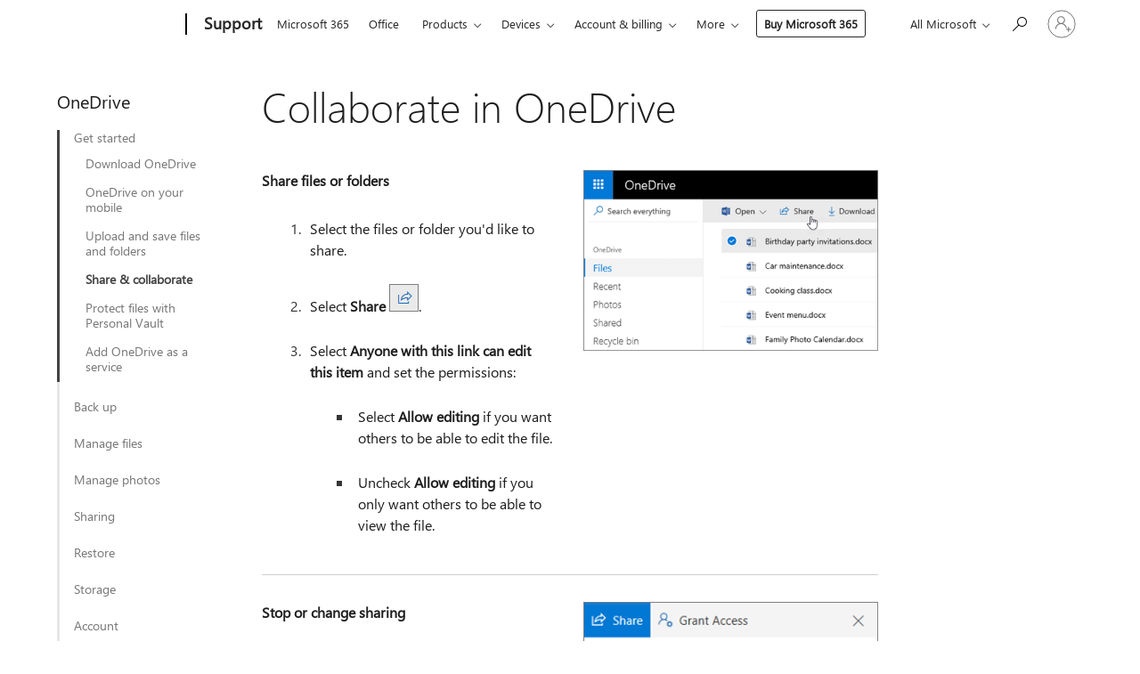

--- FILE ---
content_type: text/html; charset=utf-8
request_url: https://login.microsoftonline.com/common/oauth2/v2.0/authorize?client_id=ee272b19-4411-433f-8f28-5c13cb6fd407&redirect_uri=https%3A%2F%2Fsupport.microsoft.com%2Fsignin-oidc&response_type=code%20id_token&scope=openid%20profile%20offline_access&response_mode=form_post&nonce=639053856244333980.YmY0MDAwY2QtNjY1Mi00MWZhLWEyNGQtYTE0YzYzOTBiZDhlNjEwMGJmYTgtYzM1Zi00MmMwLTljNDQtZmI2ZDJiNDExM2Ew&prompt=none&nopa=2&state=CfDJ8MF9taR5d3RHoynoKQkxN0AeM4cUNujBQQFjsk5RPtbWL3rx3lF488wjtrIia6uqBDXAB4Aziay3BxC-uege1o2cW52xNkseA99e0LNSAdgCcwvOwuYcbb1j6xkRlEExwfzlTXvvMWGQnyLRe51R9uDMzEHQwbszvbZrsNRB_10CN67__CtAZN38agigFZxlDOGrK1jpTWQx7xakg3qNqEbVgPY6dR0oY4cfqLxSGsaQFFs1Sbaa9-bHdJkUEphpFwqjdI-3HTDIrfJFujOlo2P_3gmeJc_vYB_7q3rmo4DZGxOdcMQrHSJGf5mVSJ5aSB4QyOujFeVj9y5wMehg19ku3g6JEmgl-fJxsvDKYDCh&x-client-SKU=ID_NET8_0&x-client-ver=8.12.1.0&sso_reload=true
body_size: 10028
content:


<!-- Copyright (C) Microsoft Corporation. All rights reserved. -->
<!DOCTYPE html>
<html>
<head>
    <title>Redirecting</title>
    <meta http-equiv="Content-Type" content="text/html; charset=UTF-8">
    <meta http-equiv="X-UA-Compatible" content="IE=edge">
    <meta name="viewport" content="width=device-width, initial-scale=1.0, maximum-scale=2.0, user-scalable=yes">
    <meta http-equiv="Pragma" content="no-cache">
    <meta http-equiv="Expires" content="-1">
    <meta name="PageID" content="FetchSessions" />
    <meta name="SiteID" content="" />
    <meta name="ReqLC" content="1033" />
    <meta name="LocLC" content="en-US" />

    
<meta name="robots" content="none" />

<script type="text/javascript" nonce='PW9Ygzt0HssZtFMWlyUUvg'>//<![CDATA[
$Config={"urlGetCredentialType":"https://login.microsoftonline.com/common/GetCredentialType?mkt=en-US","urlGoToAADError":"https://login.live.com/oauth20_authorize.srf?client_id=ee272b19-4411-433f-8f28-5c13cb6fd407\u0026scope=openid+profile+offline_access\u0026redirect_uri=https%3a%2f%2fsupport.microsoft.com%2fsignin-oidc\u0026response_type=code+id_token\u0026state=[base64]\u0026response_mode=form_post\u0026nonce=639053856244333980.YmY0MDAwY2QtNjY1Mi00MWZhLWEyNGQtYTE0YzYzOTBiZDhlNjEwMGJmYTgtYzM1Zi00MmMwLTljNDQtZmI2ZDJiNDExM2Ew\u0026prompt=none\u0026x-client-SKU=ID_NET8_0\u0026x-client-Ver=8.12.1.0\u0026uaid=c14cc1b538c443f1839995ec9686d53f\u0026msproxy=1\u0026issuer=mso\u0026tenant=common\u0026ui_locales=en-US\u0026epctrc=Gv%2bi8PqzO0by1gY52KDmVjRpfkBcNEcgC%2f8pzPm%2bdFk%3d0%3a1%3aCANARY%3aIZ53sCjWaGDF2MZjxczQNVo20YdGS4Rg2M%2fNQG7qeWc%3d\u0026epct=[base64]\u0026jshs=0\u0026nopa=2","urlAppError":"https://support.microsoft.com/signin-oidc","oAppRedirectErrorPostParams":{"error":"interaction_required","error_description":"Session information is not sufficient for single-sign-on.","state":"[base64]"},"iMaxStackForKnockoutAsyncComponents":10000,"fShowButtons":true,"urlCdn":"https://aadcdn.msauth.net/shared/1.0/","urlDefaultFavicon":"https://aadcdn.msauth.net/shared/1.0/content/images/favicon_a_eupayfgghqiai7k9sol6lg2.ico","urlPost":"/common/login","iPawnIcon":0,"sPOST_Username":"","fEnableNumberMatching":true,"sFT":"[base64]","sFTName":"flowToken","sCtx":"[base64]","fEnableOneDSClientTelemetry":true,"dynamicTenantBranding":null,"staticTenantBranding":null,"oAppCobranding":{},"iBackgroundImage":4,"arrSessions":[],"urlMsaStaticMeControl":"https://login.live.com/Me.htm?v=3","fApplicationInsightsEnabled":false,"iApplicationInsightsEnabledPercentage":0,"urlSetDebugMode":"https://login.microsoftonline.com/common/debugmode","fEnableCssAnimation":true,"fDisableAnimationIfAnimationEndUnsupported":true,"fSsoFeasible":true,"fAllowGrayOutLightBox":true,"fProvideV2SsoImprovements":true,"fUseMsaSessionState":true,"fIsRemoteNGCSupported":true,"urlLogin":"https://login.microsoftonline.com/common/reprocess?ctx=[base64]","urlDssoStatus":"https://login.microsoftonline.com/common/instrumentation/dssostatus","iSessionPullType":3,"fUseSameSite":true,"iAllowedIdentities":2,"isGlobalTenant":true,"uiflavor":1001,"fShouldPlatformKeyBeSuppressed":true,"fLoadStringCustomizationPromises":true,"fUseAlternateTextForSwitchToCredPickerLink":true,"fOfflineAccountVisible":false,"fEnableUserStateFix":true,"fShowAccessPassPeek":true,"fUpdateSessionPollingLogic":true,"fEnableShowPickerCredObservable":true,"fFetchSessionsSkipDsso":true,"fIsCiamUserFlowUxNewLogicEnabled":true,"fUseNonMicrosoftDefaultBrandingForCiam":true,"sCompanyDisplayName":"Microsoft Services","fRemoveCustomCss":true,"fFixUICrashForApiRequestHandler":true,"fShowUpdatedKoreanPrivacyFooter":true,"fUsePostCssHotfix":true,"fFixUserFlowBranding":true,"fEnablePasskeyNullFix":true,"fEnableRefreshCookiesFix":true,"fEnableWebNativeBridgeInterstitialUx":true,"fEnableWindowParentingFix":true,"fEnableNativeBridgeErrors":true,"urlAcmaServerPath":"https://login.microsoftonline.com","sTenantId":"common","sMkt":"en-US","fIsDesktop":true,"fUpdateConfigInit":true,"fLogDisallowedCssProperties":true,"fDisallowExternalFonts":true,"scid":1013,"hpgact":1800,"hpgid":7,"apiCanary":"[base64]","canary":"Gv+i8PqzO0by1gY52KDmVjRpfkBcNEcgC/8pzPm+dFk=0:1:CANARY:IZ53sCjWaGDF2MZjxczQNVo20YdGS4Rg2M/NQG7qeWc=","sCanaryTokenName":"canary","fSkipRenderingNewCanaryToken":false,"fEnableNewCsrfProtection":true,"correlationId":"c14cc1b5-38c4-43f1-8399-95ec9686d53f","sessionId":"ef631063-a148-4800-a9e3-a0dc35df2400","sRingId":"R4","locale":{"mkt":"en-US","lcid":1033},"slMaxRetry":2,"slReportFailure":true,"strings":{"desktopsso":{"authenticatingmessage":"Trying to sign you in"}},"enums":{"ClientMetricsModes":{"None":0,"SubmitOnPost":1,"SubmitOnRedirect":2,"InstrumentPlt":4}},"urls":{"instr":{"pageload":"https://login.microsoftonline.com/common/instrumentation/reportpageload","dssostatus":"https://login.microsoftonline.com/common/instrumentation/dssostatus"}},"browser":{"ltr":1,"Chrome":1,"_Mac":1,"_M131":1,"_D0":1,"Full":1,"RE_WebKit":1,"b":{"name":"Chrome","major":131,"minor":0},"os":{"name":"OSX","version":"10.15.7"},"V":"131.0"},"watson":{"url":"/common/handlers/watson","bundle":"https://aadcdn.msauth.net/ests/2.1/content/cdnbundles/watson.min_q5ptmu8aniymd4ftuqdkda2.js","sbundle":"https://aadcdn.msauth.net/ests/2.1/content/cdnbundles/watsonsupportwithjquery.3.5.min_dc940oomzau4rsu8qesnvg2.js","fbundle":"https://aadcdn.msauth.net/ests/2.1/content/cdnbundles/frameworksupport.min_oadrnc13magb009k4d20lg2.js","resetErrorPeriod":5,"maxCorsErrors":-1,"maxInjectErrors":5,"maxErrors":10,"maxTotalErrors":3,"expSrcs":["https://login.microsoftonline.com","https://aadcdn.msauth.net/","https://aadcdn.msftauth.net/",".login.microsoftonline.com"],"envErrorRedirect":true,"envErrorUrl":"/common/handlers/enverror"},"loader":{"cdnRoots":["https://aadcdn.msauth.net/","https://aadcdn.msftauth.net/"],"logByThrowing":true},"serverDetails":{"slc":"ProdSlices","dc":"EUS","ri":"BL0XXXX","ver":{"v":[2,1,23276,2]},"rt":"2026-01-30T16:00:25","et":17},"clientEvents":{"enabled":true,"telemetryEnabled":true,"useOneDSEventApi":true,"flush":60000,"autoPost":true,"autoPostDelay":1000,"minEvents":1,"maxEvents":1,"pltDelay":500,"appInsightsConfig":{"instrumentationKey":"69adc3c768bd4dc08c19416121249fcc-66f1668a-797b-4249-95e3-6c6651768c28-7293","webAnalyticsConfiguration":{"autoCapture":{"jsError":true}}},"defaultEventName":"IDUX_ESTSClientTelemetryEvent_WebWatson","serviceID":3,"endpointUrl":""},"fApplyAsciiRegexOnInput":true,"country":"US","fBreakBrandingSigninString":true,"bsso":{"states":{"START":"start","INPROGRESS":"in-progress","END":"end","END_SSO":"end-sso","END_USERS":"end-users"},"nonce":"AwABEgEAAAADAOz_BQD0_0uRsCvtabBAcG9fTdATgUdsFy3FVkIDdFmW_ghjqyHZfrHoo1oREiYqR8A31bUgHKPmYEFcGQDyK9_nNyc4GewgAA","overallTimeoutMs":4000,"telemetry":{"type":"ChromeSsoTelemetry","nonce":"AwABDwEAAAADAOz_BQD0_ynpC7ZhFQOw2kBCP35WZzFctQJTAoUj39yHmLSgn4YwXbVPt20QJu6aLkZDAKjhe-jQ8m0hInGMNGKficGgJS-PAw5mVoQk29xYhBXxQ4mCIAA","reportStates":[]},"redirectEndStates":["end"],"cookieNames":{"aadSso":"AADSSO","winSso":"ESTSSSO","ssoTiles":"ESTSSSOTILES","ssoPulled":"SSOCOOKIEPULLED","userList":"ESTSUSERLIST"},"type":"chrome","reason":"Pull suppressed because it was already attempted and the current URL was reloaded."},"urlNoCookies":"https://login.microsoftonline.com/cookiesdisabled","fTrimChromeBssoUrl":true,"inlineMode":5,"fShowCopyDebugDetailsLink":true,"fTenantBrandingCdnAddEventHandlers":true,"fAddTryCatchForIFrameRedirects":true};
//]]></script> 
<script type="text/javascript" nonce='PW9Ygzt0HssZtFMWlyUUvg'>//<![CDATA[
!function(){var e=window,r=e.$Debug=e.$Debug||{},t=e.$Config||{};if(!r.appendLog){var n=[],o=0;r.appendLog=function(e){var r=t.maxDebugLog||25,i=(new Date).toUTCString()+":"+e;n.push(o+":"+i),n.length>r&&n.shift(),o++},r.getLogs=function(){return n}}}(),function(){function e(e,r){function t(i){var a=e[i];if(i<n-1){return void(o.r[a]?t(i+1):o.when(a,function(){t(i+1)}))}r(a)}var n=e.length;t(0)}function r(e,r,i){function a(){var e=!!s.method,o=e?s.method:i[0],a=s.extraArgs||[],u=n.$WebWatson;try{
var c=t(i,!e);if(a&&a.length>0){for(var d=a.length,l=0;l<d;l++){c.push(a[l])}}o.apply(r,c)}catch(e){return void(u&&u.submitFromException&&u.submitFromException(e))}}var s=o.r&&o.r[e];return r=r||this,s&&(s.skipTimeout?a():n.setTimeout(a,0)),s}function t(e,r){return Array.prototype.slice.call(e,r?1:0)}var n=window;n.$Do||(n.$Do={"q":[],"r":[],"removeItems":[],"lock":0,"o":[]});var o=n.$Do;o.when=function(t,n){function i(e){r(e,a,s)||o.q.push({"id":e,"c":a,"a":s})}var a=0,s=[],u=1;"function"==typeof n||(a=n,
u=2);for(var c=u;c<arguments.length;c++){s.push(arguments[c])}t instanceof Array?e(t,i):i(t)},o.register=function(e,t,n){if(!o.r[e]){o.o.push(e);var i={};if(t&&(i.method=t),n&&(i.skipTimeout=n),arguments&&arguments.length>3){i.extraArgs=[];for(var a=3;a<arguments.length;a++){i.extraArgs.push(arguments[a])}}o.r[e]=i,o.lock++;try{for(var s=0;s<o.q.length;s++){var u=o.q[s];u.id==e&&r(e,u.c,u.a)&&o.removeItems.push(u)}}catch(e){throw e}finally{if(0===--o.lock){for(var c=0;c<o.removeItems.length;c++){
for(var d=o.removeItems[c],l=0;l<o.q.length;l++){if(o.q[l]===d){o.q.splice(l,1);break}}}o.removeItems=[]}}}},o.unregister=function(e){o.r[e]&&delete o.r[e]}}(),function(e,r){function t(){if(!a){if(!r.body){return void setTimeout(t)}a=!0,e.$Do.register("doc.ready",0,!0)}}function n(){if(!s){if(!r.body){return void setTimeout(n)}t(),s=!0,e.$Do.register("doc.load",0,!0),i()}}function o(e){(r.addEventListener||"load"===e.type||"complete"===r.readyState)&&t()}function i(){
r.addEventListener?(r.removeEventListener("DOMContentLoaded",o,!1),e.removeEventListener("load",n,!1)):r.attachEvent&&(r.detachEvent("onreadystatechange",o),e.detachEvent("onload",n))}var a=!1,s=!1;if("complete"===r.readyState){return void setTimeout(n)}!function(){r.addEventListener?(r.addEventListener("DOMContentLoaded",o,!1),e.addEventListener("load",n,!1)):r.attachEvent&&(r.attachEvent("onreadystatechange",o),e.attachEvent("onload",n))}()}(window,document),function(){function e(){
return f.$Config||f.ServerData||{}}function r(e,r){var t=f.$Debug;t&&t.appendLog&&(r&&(e+=" '"+(r.src||r.href||"")+"'",e+=", id:"+(r.id||""),e+=", async:"+(r.async||""),e+=", defer:"+(r.defer||"")),t.appendLog(e))}function t(){var e=f.$B;if(void 0===d){if(e){d=e.IE}else{var r=f.navigator.userAgent;d=-1!==r.indexOf("MSIE ")||-1!==r.indexOf("Trident/")}}return d}function n(){var e=f.$B;if(void 0===l){if(e){l=e.RE_Edge}else{var r=f.navigator.userAgent;l=-1!==r.indexOf("Edge")}}return l}function o(e){
var r=e.indexOf("?"),t=r>-1?r:e.length,n=e.lastIndexOf(".",t);return e.substring(n,n+v.length).toLowerCase()===v}function i(){var r=e();return(r.loader||{}).slReportFailure||r.slReportFailure||!1}function a(){return(e().loader||{}).redirectToErrorPageOnLoadFailure||!1}function s(){return(e().loader||{}).logByThrowing||!1}function u(e){if(!t()&&!n()){return!1}var r=e.src||e.href||"";if(!r){return!0}if(o(r)){var i,a,s;try{i=e.sheet,a=i&&i.cssRules,s=!1}catch(e){s=!0}if(i&&!a&&s){return!0}
if(i&&a&&0===a.length){return!0}}return!1}function c(){function t(e){g.getElementsByTagName("head")[0].appendChild(e)}function n(e,r,t,n){var u=null;return u=o(e)?i(e):"script"===n.toLowerCase()?a(e):s(e,n),r&&(u.id=r),"function"==typeof u.setAttribute&&(u.setAttribute("crossorigin","anonymous"),t&&"string"==typeof t&&u.setAttribute("integrity",t)),u}function i(e){var r=g.createElement("link");return r.rel="stylesheet",r.type="text/css",r.href=e,r}function a(e){
var r=g.createElement("script"),t=g.querySelector("script[nonce]");if(r.type="text/javascript",r.src=e,r.defer=!1,r.async=!1,t){var n=t.nonce||t.getAttribute("nonce");r.setAttribute("nonce",n)}return r}function s(e,r){var t=g.createElement(r);return t.src=e,t}function d(e,r){if(e&&e.length>0&&r){for(var t=0;t<e.length;t++){if(-1!==r.indexOf(e[t])){return!0}}}return!1}function l(r){if(e().fTenantBrandingCdnAddEventHandlers){var t=d(E,r)?E:b;if(!(t&&t.length>1)){return r}for(var n=0;n<t.length;n++){
if(-1!==r.indexOf(t[n])){var o=t[n+1<t.length?n+1:0],i=r.substring(t[n].length);return"https://"!==t[n].substring(0,"https://".length)&&(o="https://"+o,i=i.substring("https://".length)),o+i}}return r}if(!(b&&b.length>1)){return r}for(var a=0;a<b.length;a++){if(0===r.indexOf(b[a])){return b[a+1<b.length?a+1:0]+r.substring(b[a].length)}}return r}function f(e,t,n,o){if(r("[$Loader]: "+(L.failMessage||"Failed"),o),w[e].retry<y){return w[e].retry++,h(e,t,n),void c._ReportFailure(w[e].retry,w[e].srcPath)}n&&n()}
function v(e,t,n,o){if(u(o)){return f(e,t,n,o)}r("[$Loader]: "+(L.successMessage||"Loaded"),o),h(e+1,t,n);var i=w[e].onSuccess;"function"==typeof i&&i(w[e].srcPath)}function h(e,o,i){if(e<w.length){var a=w[e];if(!a||!a.srcPath){return void h(e+1,o,i)}a.retry>0&&(a.srcPath=l(a.srcPath),a.origId||(a.origId=a.id),a.id=a.origId+"_Retry_"+a.retry);var s=n(a.srcPath,a.id,a.integrity,a.tagName);s.onload=function(){v(e,o,i,s)},s.onerror=function(){f(e,o,i,s)},s.onreadystatechange=function(){
"loaded"===s.readyState?setTimeout(function(){v(e,o,i,s)},500):"complete"===s.readyState&&v(e,o,i,s)},t(s),r("[$Loader]: Loading '"+(a.srcPath||"")+"', id:"+(a.id||""))}else{o&&o()}}var p=e(),y=p.slMaxRetry||2,m=p.loader||{},b=m.cdnRoots||[],E=m.tenantBrandingCdnRoots||[],L=this,w=[];L.retryOnError=!0,L.successMessage="Loaded",L.failMessage="Error",L.Add=function(e,r,t,n,o,i){e&&w.push({"srcPath":e,"id":r,"retry":n||0,"integrity":t,"tagName":o||"script","onSuccess":i})},L.AddForReload=function(e,r){
var t=e.src||e.href||"";L.Add(t,"AddForReload",e.integrity,1,e.tagName,r)},L.AddIf=function(e,r,t){e&&L.Add(r,t)},L.Load=function(e,r){h(0,e,r)}}var d,l,f=window,g=f.document,v=".css";c.On=function(e,r,t){if(!e){throw"The target element must be provided and cannot be null."}r?c.OnError(e,t):c.OnSuccess(e,t)},c.OnSuccess=function(e,t){if(!e){throw"The target element must be provided and cannot be null."}if(u(e)){return c.OnError(e,t)}var n=e.src||e.href||"",o=i(),s=a();r("[$Loader]: Loaded",e);var d=new c
;d.failMessage="Reload Failed",d.successMessage="Reload Success",d.Load(null,function(){if(o){throw"Unexpected state. ResourceLoader.Load() failed despite initial load success. ['"+n+"']"}s&&(document.location.href="/error.aspx?err=504")})},c.OnError=function(e,t){var n=e.src||e.href||"",o=i(),s=a();if(!e){throw"The target element must be provided and cannot be null."}r("[$Loader]: Failed",e);var u=new c;u.failMessage="Reload Failed",u.successMessage="Reload Success",u.AddForReload(e,t),
u.Load(null,function(){if(o){throw"Failed to load external resource ['"+n+"']"}s&&(document.location.href="/error.aspx?err=504")}),c._ReportFailure(0,n)},c._ReportFailure=function(e,r){if(s()&&!t()){throw"[Retry "+e+"] Failed to load external resource ['"+r+"'], reloading from fallback CDN endpoint"}},f.$Loader=c}(),function(){function e(){if(!E){var e=new h.$Loader;e.AddIf(!h.jQuery,y.sbundle,"WebWatson_DemandSupport"),y.sbundle=null,delete y.sbundle,e.AddIf(!h.$Api,y.fbundle,"WebWatson_DemandFramework"),
y.fbundle=null,delete y.fbundle,e.Add(y.bundle,"WebWatson_DemandLoaded"),e.Load(r,t),E=!0}}function r(){if(h.$WebWatson){if(h.$WebWatson.isProxy){return void t()}m.when("$WebWatson.full",function(){for(;b.length>0;){var e=b.shift();e&&h.$WebWatson[e.cmdName].apply(h.$WebWatson,e.args)}})}}function t(){if(!h.$WebWatson||h.$WebWatson.isProxy){if(!L&&JSON){try{var e=new XMLHttpRequest;e.open("POST",y.url),e.setRequestHeader("Accept","application/json"),
e.setRequestHeader("Content-Type","application/json; charset=UTF-8"),e.setRequestHeader("canary",p.apiCanary),e.setRequestHeader("client-request-id",p.correlationId),e.setRequestHeader("hpgid",p.hpgid||0),e.setRequestHeader("hpgact",p.hpgact||0);for(var r=-1,t=0;t<b.length;t++){if("submit"===b[t].cmdName){r=t;break}}var o=b[r]?b[r].args||[]:[],i={"sr":y.sr,"ec":"Failed to load external resource [Core Watson files]","wec":55,"idx":1,"pn":p.pgid||"","sc":p.scid||0,"hpg":p.hpgid||0,
"msg":"Failed to load external resource [Core Watson files]","url":o[1]||"","ln":0,"ad":0,"an":!1,"cs":"","sd":p.serverDetails,"ls":null,"diag":v(y)};e.send(JSON.stringify(i))}catch(e){}L=!0}y.loadErrorUrl&&window.location.assign(y.loadErrorUrl)}n()}function n(){b=[],h.$WebWatson=null}function o(r){return function(){var t=arguments;b.push({"cmdName":r,"args":t}),e()}}function i(){var e=["foundException","resetException","submit"],r=this;r.isProxy=!0;for(var t=e.length,n=0;n<t;n++){var i=e[n];i&&(r[i]=o(i))}
}function a(e,r,t,n,o,i,a){var s=h.event;return i||(i=l(o||s,a?a+2:2)),h.$Debug&&h.$Debug.appendLog&&h.$Debug.appendLog("[WebWatson]:"+(e||"")+" in "+(r||"")+" @ "+(t||"??")),$.submit(e,r,t,n,o||s,i,a)}function s(e,r){return{"signature":e,"args":r,"toString":function(){return this.signature}}}function u(e){for(var r=[],t=e.split("\n"),n=0;n<t.length;n++){r.push(s(t[n],[]))}return r}function c(e){for(var r=[],t=e.split("\n"),n=0;n<t.length;n++){var o=s(t[n],[]);t[n+1]&&(o.signature+="@"+t[n+1],n++),r.push(o)
}return r}function d(e){if(!e){return null}try{if(e.stack){return u(e.stack)}if(e.error){if(e.error.stack){return u(e.error.stack)}}else if(window.opera&&e.message){return c(e.message)}}catch(e){}return null}function l(e,r){var t=[];try{for(var n=arguments.callee;r>0;){n=n?n.caller:n,r--}for(var o=0;n&&o<w;){var i="InvalidMethod()";try{i=n.toString()}catch(e){}var a=[],u=n.args||n.arguments;if(u){for(var c=0;c<u.length;c++){a[c]=u[c]}}t.push(s(i,a)),n=n.caller,o++}}catch(e){t.push(s(e.toString(),[]))}
var l=d(e);return l&&(t.push(s("--- Error Event Stack -----------------",[])),t=t.concat(l)),t}function f(e){if(e){try{var r=/function (.{1,})\(/,t=r.exec(e.constructor.toString());return t&&t.length>1?t[1]:""}catch(e){}}return""}function g(e){if(e){try{if("string"!=typeof e&&JSON&&JSON.stringify){var r=f(e),t=JSON.stringify(e);return t&&"{}"!==t||(e.error&&(e=e.error,r=f(e)),(t=JSON.stringify(e))&&"{}"!==t||(t=e.toString())),r+":"+t}}catch(e){}}return""+(e||"")}function v(e){var r=[];try{
if(jQuery?(r.push("jQuery v:"+jQuery().jquery),jQuery.easing?r.push("jQuery.easing:"+JSON.stringify(jQuery.easing)):r.push("jQuery.easing is not defined")):r.push("jQuery is not defined"),e&&e.expectedVersion&&r.push("Expected jQuery v:"+e.expectedVersion),m){var t,n="";for(t=0;t<m.o.length;t++){n+=m.o[t]+";"}for(r.push("$Do.o["+n+"]"),n="",t=0;t<m.q.length;t++){n+=m.q[t].id+";"}r.push("$Do.q["+n+"]")}if(h.$Debug&&h.$Debug.getLogs){var o=h.$Debug.getLogs();o&&o.length>0&&(r=r.concat(o))}if(b){
for(var i=0;i<b.length;i++){var a=b[i];if(a&&"submit"===a.cmdName){try{if(JSON&&JSON.stringify){var s=JSON.stringify(a);s&&r.push(s)}}catch(e){r.push(g(e))}}}}}catch(e){r.push(g(e))}return r}var h=window,p=h.$Config||{},y=p.watson,m=h.$Do;if(!h.$WebWatson&&y){var b=[],E=!1,L=!1,w=10,$=h.$WebWatson=new i;$.CB={},$._orgErrorHandler=h.onerror,h.onerror=a,$.errorHooked=!0,m.when("jQuery.version",function(e){y.expectedVersion=e}),m.register("$WebWatson")}}(),function(){function e(e,r){
for(var t=r.split("."),n=t.length,o=0;o<n&&null!==e&&void 0!==e;){e=e[t[o++]]}return e}function r(r){var t=null;return null===u&&(u=e(i,"Constants")),null!==u&&r&&(t=e(u,r)),null===t||void 0===t?"":t.toString()}function t(t){var n=null;return null===a&&(a=e(i,"$Config.strings")),null!==a&&t&&(n=e(a,t.toLowerCase())),null!==n&&void 0!==n||(n=r(t)),null===n||void 0===n?"":n.toString()}function n(e,r){var n=null;return e&&r&&r[e]&&(n=t("errors."+r[e])),n||(n=t("errors."+e)),n||(n=t("errors."+c)),n||(n=t(c)),n}
function o(t){var n=null;return null===s&&(s=e(i,"$Config.urls")),null!==s&&t&&(n=e(s,t.toLowerCase())),null!==n&&void 0!==n||(n=r(t)),null===n||void 0===n?"":n.toString()}var i=window,a=null,s=null,u=null,c="GENERIC_ERROR";i.GetString=t,i.GetErrorString=n,i.GetUrl=o}(),function(){var e=window,r=e.$Config||{};e.$B=r.browser||{}}(),function(){function e(e,r,t){e&&e.addEventListener?e.addEventListener(r,t):e&&e.attachEvent&&e.attachEvent("on"+r,t)}function r(r,t){e(document.getElementById(r),"click",t)}
function t(r,t){var n=document.getElementsByName(r);n&&n.length>0&&e(n[0],"click",t)}var n=window;n.AddListener=e,n.ClickEventListenerById=r,n.ClickEventListenerByName=t}();
//]]></script> 
<script type="text/javascript" nonce='PW9Ygzt0HssZtFMWlyUUvg'>//<![CDATA[
!function(t,e){!function(){var n=e.getElementsByTagName("head")[0];n&&n.addEventListener&&(n.addEventListener("error",function(e){null!==e.target&&"cdn"===e.target.getAttribute("data-loader")&&t.$Loader.OnError(e.target)},!0),n.addEventListener("load",function(e){null!==e.target&&"cdn"===e.target.getAttribute("data-loader")&&t.$Loader.OnSuccess(e.target)},!0))}()}(window,document);
//]]></script>
    <script type="text/javascript" nonce='PW9Ygzt0HssZtFMWlyUUvg'>
        ServerData = $Config;
    </script>

    <script data-loader="cdn" crossorigin="anonymous" src="https://aadcdn.msauth.net/shared/1.0/content/js/FetchSessions_Core_Zrgqf3NDZY6QoRSGjvZAAQ2.js" integrity='sha384-ZiCm7FNkvHCzGABuQsNqI+NbQpuukT8O8DH+5NRo+GBSrdhUPzoMJLcFvVj8ky+R' nonce='PW9Ygzt0HssZtFMWlyUUvg'></script>

</head>
<body data-bind="defineGlobals: ServerData" style="display: none">
</body>
</html>